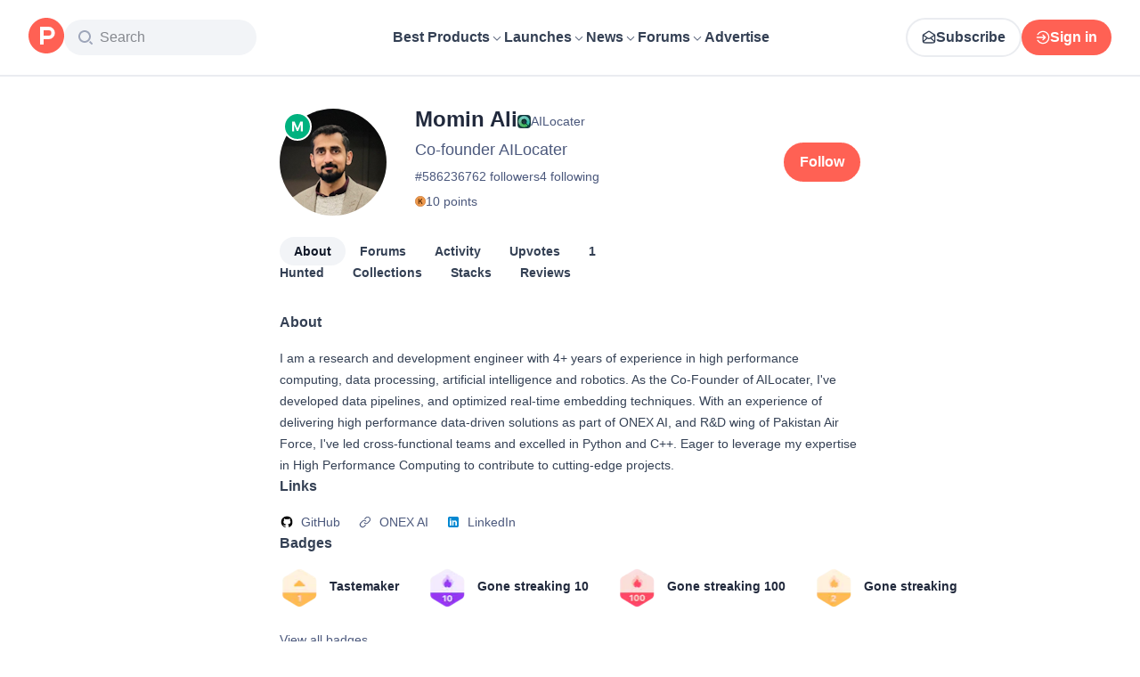

--- FILE ---
content_type: application/javascript; charset=UTF-8
request_url: https://www.producthunt.com/cdn-cgi/challenge-platform/h/b/scripts/jsd/d251aa49a8a3/main.js?
body_size: 8126
content:
window._cf_chl_opt={AKGCx8:'b'};~function(I6,qY,qw,qR,qS,qB,qV,qf,qx,I1){I6=s,function(O,g,Iw,I5,I,Q){for(Iw={O:427,g:435,I:355,Q:441,L:439,H:388,Z:455,U:345,W:466,J:413},I5=s,I=O();!![];)try{if(Q=parseInt(I5(Iw.O))/1*(parseInt(I5(Iw.g))/2)+-parseInt(I5(Iw.I))/3*(parseInt(I5(Iw.Q))/4)+parseInt(I5(Iw.L))/5+parseInt(I5(Iw.H))/6+-parseInt(I5(Iw.Z))/7*(-parseInt(I5(Iw.U))/8)+parseInt(I5(Iw.W))/9+-parseInt(I5(Iw.J))/10,g===Q)break;else I.push(I.shift())}catch(L){I.push(I.shift())}}(y,470392),qY=this||self,qw=qY[I6(332)],qR=function(QO,Qs,Qy,Q8,Q7,Q6,I7,g,I,Q,L){return QO={O:416,g:500,I:420,Q:523},Qs={O:440,g:486,I:431,Q:486,L:350,H:342,Z:305,U:392,W:486,J:486,P:431,N:486,e:342,b:389,K:483,z:343,j:329,G:392,c:329,a:486},Qy={O:475,g:312},Q8={O:312,g:329,I:515,Q:473,L:481,H:515,Z:473,U:481,W:500,J:317,P:509,N:487,e:392,b:469,K:524,z:328,j:428,G:507,c:392,a:509,D:476,o:338,d:472,n:392,m:486,Y:302,R:472,S:470,B:469,v:471,T:515,A:473,V:481,f:509,i:342,x:469,l:509,h:314,E:392,k:328,M:458,F:440,C:339,X:314,y0:486,y1:354,y2:392,y3:392,y4:475,y5:392,y6:483},Q7={O:407,g:443},Q6={O:407,g:329},I7=I6,g={'CJgNY':I7(QO.O),'GhEeo':I7(QO.g),'uAqdw':function(H,Z){return H-Z},'Wipjg':function(H,Z){return H(Z)},'uHJCq':function(H,Z){return H&Z},'JHPqI':function(H,Z){return Z==H},'KOanV':function(H,Z){return H|Z},'XhDYu':function(H,Z){return H-Z},'Qqaiu':function(H,Z){return H>Z},'RlARk':function(H,Z){return H|Z},'KMJUf':function(H,Z){return H<<Z},'mvyuM':function(H,Z){return H|Z},'wobWx':function(H,Z){return Z==H},'gAfgr':function(H,Z){return H!==Z},'rhBkV':function(H,Z){return H<Z},'JFcVc':function(H,Z){return Z==H},'kfEKA':function(H,Z){return H-Z},'phjvJ':function(H,Z){return H(Z)},'XxFDI':function(H,Z){return H>Z},'tXmOq':function(H,Z){return H|Z},'ZmRUL':function(H,Z){return Z==H},'KovPt':function(H,Z){return H*Z},'MjGka':function(H,Z){return Z!=H},'pEnNl':function(H,Z){return H&Z},'hrwCU':function(H,Z){return H(Z)},'buCMT':function(H,Z){return H+Z}},I=String[I7(QO.I)],Q={'h':function(H,I8,Z,U){return I8=I7,Z={},Z[I8(Q7.O)]=g[I8(Q7.g)],U=Z,H==null?'':Q.g(H,6,function(W,I9){return I9=I8,U[I9(Q6.O)][I9(Q6.g)](W)})},'g':function(H,Z,U,Iy,W,J,P,N,K,z,j,G,D,o,Y,R,S,A,B){if(Iy=I7,null==H)return'';for(J={},P={},N='',K=2,z=3,j=2,G=[],D=0,o=0,Y=0;Y<H[Iy(Q8.O)];Y+=1)if(R=H[Iy(Q8.g)](Y),Object[Iy(Q8.I)][Iy(Q8.Q)][Iy(Q8.L)](J,R)||(J[R]=z++,P[R]=!0),S=N+R,Object[Iy(Q8.H)][Iy(Q8.Q)][Iy(Q8.L)](J,S))N=S;else{if(Object[Iy(Q8.H)][Iy(Q8.Z)][Iy(Q8.U)](P,N)){if(Iy(Q8.W)!==g[Iy(Q8.J)])return A={},A.r={},A.e=Z,A;else{if(256>N[Iy(Q8.P)](0)){for(W=0;W<j;D<<=1,o==g[Iy(Q8.N)](Z,1)?(o=0,G[Iy(Q8.e)](g[Iy(Q8.b)](U,D)),D=0):o++,W++);for(B=N[Iy(Q8.P)](0),W=0;8>W;D=D<<1|g[Iy(Q8.K)](B,1),g[Iy(Q8.z)](o,Z-1)?(o=0,G[Iy(Q8.e)](U(D)),D=0):o++,B>>=1,W++);}else{for(B=1,W=0;W<j;D=g[Iy(Q8.j)](D<<1,B),o==g[Iy(Q8.G)](Z,1)?(o=0,G[Iy(Q8.c)](U(D)),D=0):o++,B=0,W++);for(B=N[Iy(Q8.a)](0),W=0;g[Iy(Q8.D)](16,W);D=g[Iy(Q8.o)](g[Iy(Q8.d)](D,1),1.95&B),o==Z-1?(o=0,G[Iy(Q8.n)](U(D)),D=0):o++,B>>=1,W++);}K--,0==K&&(K=Math[Iy(Q8.m)](2,j),j++),delete P[N]}}else for(B=J[N],W=0;W<j;D=g[Iy(Q8.Y)](g[Iy(Q8.R)](D,1),1.84&B),o==g[Iy(Q8.N)](Z,1)?(o=0,G[Iy(Q8.n)](U(D)),D=0):o++,B>>=1,W++);N=(K--,g[Iy(Q8.S)](0,K)&&(K=Math[Iy(Q8.m)](2,j),j++),J[S]=z++,g[Iy(Q8.B)](String,R))}if(g[Iy(Q8.v)]('',N)){if(Object[Iy(Q8.T)][Iy(Q8.A)][Iy(Q8.V)](P,N)){if(256>N[Iy(Q8.f)](0)){for(W=0;g[Iy(Q8.i)](W,j);D<<=1,o==Z-1?(o=0,G[Iy(Q8.c)](g[Iy(Q8.x)](U,D)),D=0):o++,W++);for(B=N[Iy(Q8.l)](0),W=0;8>W;D=B&1|D<<1,g[Iy(Q8.h)](o,Z-1)?(o=0,G[Iy(Q8.E)](U(D)),D=0):o++,B>>=1,W++);}else{for(B=1,W=0;W<j;D=B|D<<1.19,g[Iy(Q8.k)](o,g[Iy(Q8.M)](Z,1))?(o=0,G[Iy(Q8.E)](g[Iy(Q8.F)](U,D)),D=0):o++,B=0,W++);for(B=N[Iy(Q8.l)](0),W=0;g[Iy(Q8.C)](16,W);D=g[Iy(Q8.Y)](D<<1,B&1.5),g[Iy(Q8.X)](o,g[Iy(Q8.G)](Z,1))?(o=0,G[Iy(Q8.e)](U(D)),D=0):o++,B>>=1,W++);}K--,0==K&&(K=Math[Iy(Q8.y0)](2,j),j++),delete P[N]}else for(B=J[N],W=0;g[Iy(Q8.i)](W,j);D=g[Iy(Q8.y1)](g[Iy(Q8.R)](D,1),1.94&B),Z-1==o?(o=0,G[Iy(Q8.y2)](U(D)),D=0):o++,B>>=1,W++);K--,g[Iy(Q8.X)](0,K)&&j++}for(B=2,W=0;g[Iy(Q8.i)](W,j);D=B&1|D<<1.18,Z-1==o?(o=0,G[Iy(Q8.y3)](U(D)),D=0):o++,B>>=1,W++);for(;;)if(D<<=1,g[Iy(Q8.y4)](o,Z-1)){G[Iy(Q8.y5)](U(D));break}else o++;return G[Iy(Q8.y6)]('')},'j':function(H,Q9,Is){return Q9={O:509},Is=I7,g[Is(Qy.O)](null,H)?'':H==''?null:Q.i(H[Is(Qy.g)],32768,function(Z,IO){return IO=Is,H[IO(Q9.O)](Z)})},'i':function(H,Z,U,Ig,W,J,P,N,K,z,j,G,D,o,Y,R,B,S){for(Ig=I7,W=[],J=4,P=4,N=3,K=[],G=g[Ig(Qs.O)](U,0),D=Z,o=1,z=0;3>z;W[z]=z,z+=1);for(Y=0,R=Math[Ig(Qs.g)](2,2),j=1;R!=j;S=D&G,D>>=1,D==0&&(D=Z,G=U(o++)),Y|=g[Ig(Qs.I)](0<S?1:0,j),j<<=1);switch(Y){case 0:for(Y=0,R=Math[Ig(Qs.Q)](2,8),j=1;g[Ig(Qs.L)](j,R);S=G&D,D>>=1,D==0&&(D=Z,G=U(o++)),Y|=(g[Ig(Qs.H)](0,S)?1:0)*j,j<<=1);B=I(Y);break;case 1:for(Y=0,R=Math[Ig(Qs.g)](2,16),j=1;R!=j;S=g[Ig(Qs.Z)](G,D),D>>=1,0==D&&(D=Z,G=U(o++)),Y|=(0<S?1:0)*j,j<<=1);B=g[Ig(Qs.O)](I,Y);break;case 2:return''}for(z=W[3]=B,K[Ig(Qs.U)](B);;){if(o>H)return'';for(Y=0,R=Math[Ig(Qs.W)](2,N),j=1;R!=j;S=G&D,D>>=1,0==D&&(D=Z,G=U(o++)),Y|=(0<S?1:0)*j,j<<=1);switch(B=Y){case 0:for(Y=0,R=Math[Ig(Qs.J)](2,8),j=1;j!=R;S=g[Ig(Qs.Z)](G,D),D>>=1,D==0&&(D=Z,G=U(o++)),Y|=g[Ig(Qs.P)](0<S?1:0,j),j<<=1);W[P++]=I(Y),B=P-1,J--;break;case 1:for(Y=0,R=Math[Ig(Qs.N)](2,16),j=1;j!=R;S=D&G,D>>=1,D==0&&(D=Z,G=U(o++)),Y|=(g[Ig(Qs.e)](0,S)?1:0)*j,j<<=1);W[P++]=g[Ig(Qs.b)](I,Y),B=P-1,J--;break;case 2:return K[Ig(Qs.K)]('')}if(J==0&&(J=Math[Ig(Qs.W)](2,N),N++),W[B])B=W[B];else if(B===P)B=g[Ig(Qs.z)](z,z[Ig(Qs.j)](0));else return null;K[Ig(Qs.G)](B),W[P++]=g[Ig(Qs.z)](z,B[Ig(Qs.c)](0)),J--,z=B,J==0&&(J=Math[Ig(Qs.a)](2,N),N++)}}},L={},L[I7(QO.Q)]=Q.h,L}(),qS={},qS[I6(514)]='o',qS[I6(378)]='s',qS[I6(394)]='u',qS[I6(452)]='z',qS[I6(315)]='n',qS[I6(463)]='I',qS[I6(493)]='b',qB=qS,qY[I6(359)]=function(O,g,I,Q,Qu,Qr,Qe,IH,L,Z,U,W,J,P,N){if(Qu={O:505,g:446,I:385,Q:368,L:380,H:352,Z:415,U:415,W:478,J:386,P:312,N:432,e:326,b:365,K:320,z:433,j:480},Qr={O:484,g:312,I:505,Q:411},Qe={O:515,g:473,I:481,Q:392},IH=I6,L={'DyNxS':function(K,z){return K===z},'PDumy':function(K,z,j,G){return K(z,j,G)},'uWypK':function(K,z){return K+z},'pGAph':function(K,z,j){return K(z,j)},'ostzt':function(K,z,j){return K(z,j)}},null===g||L[IH(Qu.O)](void 0,g))return Q;for(Z=qA(g),O[IH(Qu.g)][IH(Qu.I)]&&(Z=Z[IH(Qu.Q)](O[IH(Qu.g)][IH(Qu.I)](g))),Z=O[IH(Qu.L)][IH(Qu.H)]&&O[IH(Qu.Z)]?O[IH(Qu.L)][IH(Qu.H)](new O[(IH(Qu.U))](Z)):function(K,IZ,z){for(IZ=IH,K[IZ(Qr.O)](),z=0;z<K[IZ(Qr.g)];L[IZ(Qr.I)](K[z],K[z+1])?K[IZ(Qr.Q)](z+1,1):z+=1);return K}(Z),U='nAsAaAb'.split('A'),U=U[IH(Qu.W)][IH(Qu.J)](U),W=0;W<Z[IH(Qu.P)];J=Z[W],P=L[IH(Qu.N)](qT,O,g,J),U(P)?(N='s'===P&&!O[IH(Qu.e)](g[J]),IH(Qu.b)===L[IH(Qu.K)](I,J)?L[IH(Qu.z)](H,L[IH(Qu.K)](I,J),P):N||L[IH(Qu.j)](H,I+J,g[J])):H(I+J,P),W++);return Q;function H(K,z,IL){IL=s,Object[IL(Qe.O)][IL(Qe.g)][IL(Qe.I)](Q,z)||(Q[z]=[]),Q[z][IL(Qe.Q)](K)}},qV=I6(516)[I6(409)](';'),qf=qV[I6(478)][I6(386)](qV),qY[I6(362)]=function(O,g,Qj,IU,I,Q,L,H,Z){for(Qj={O:327,g:372,I:312,Q:367,L:312,H:521,Z:519,U:392,W:402},IU=I6,I={'DEpSK':function(U,W){return U<W},'IhyJa':function(U,W){return W===U},'ZBXMM':function(U,W){return U(W)}},Q=Object[IU(Qj.O)](g),L=0;I[IU(Qj.g)](L,Q[IU(Qj.I)]);L++)if(H=Q[L],I[IU(Qj.Q)]('f',H)&&(H='N'),O[H]){for(Z=0;Z<g[Q[L]][IU(Qj.L)];-1===O[H][IU(Qj.H)](g[Q[L]][Z])&&(I[IU(Qj.Z)](qf,g[Q[L]][Z])||O[H][IU(Qj.U)]('o.'+g[Q[L]][Z])),Z++);}else O[H]=g[Q[L]][IU(Qj.W)](function(U){return'o.'+U})},qx=null,I1=I0(),I3();function I3(Lb,Lu,LP,ID,O,g,I,Q,L){if(Lb={O:454,g:457,I:341,Q:379,L:330,H:504,Z:351,U:308,W:517,J:456,P:391,N:391},Lu={O:400,g:400,I:327,Q:312,L:312,H:521,Z:392,U:402,W:430,J:504,P:351,N:391},LP={O:370,g:330,I:448,Q:454,L:310},ID=I6,O={'OCuXy':function(H){return H()},'uAgis':function(H,Z){return Z!==H},'Qzqsv':ID(Lb.O),'BRztw':function(H,Z){return H(Z)},'AHIYd':function(H,Z){return H+Z},'lYIIp':ID(Lb.g),'jQMdN':function(H){return H()},'byOQR':function(H){return H()},'NCSjR':ID(Lb.I)},g=qY[ID(Lb.Q)],!g)return;if(!qC())return;(I=![],Q=function(Io){if(Io=ID,!I){if(I=!![],!O[Io(LP.O)](qC))return O[Io(LP.g)](O[Io(LP.I)],Io(LP.Q));O[Io(LP.L)](ql,function(Z){I4(g,Z)})}},O[ID(Lb.L)](qw[ID(Lb.H)],ID(Lb.Z)))?O[ID(Lb.U)](Q):qY[ID(Lb.W)]?qw[ID(Lb.W)](O[ID(Lb.J)],Q):(L=qw[ID(Lb.P)]||function(){},qw[ID(Lb.N)]=function(Id,Lr,Le,Z,U,W,J,P){if(Id=ID,O[Id(Lu.O)]!==O[Id(Lu.g)]){for(Lr={O:301},Le={O:460},Z={'LYTQN':function(N,e,In){return In=Id,O[In(Le.O)](N,e)}},U=P[Id(Lu.I)](b),W=0;W<U[Id(Lu.Q)];W++)if(J=U[W],'f'===J&&(J='N'),m[J]){for(P=0;P<Y[U[W]][Id(Lu.L)];-1===R[J][Id(Lu.H)](S[U[W]][P])&&(B(v[U[W]][P])||T[J][Id(Lu.Z)]('o.'+A[U[W]][P])),P++);}else V[J]=J[U[W]][Id(Lu.U)](function(k,Im){return Im=Id,Z[Im(Lr.O)]('o.',k)})}else O[Id(Lu.W)](L),qw[Id(Lu.J)]!==Id(Lu.P)&&(qw[Id(Lu.N)]=L,Q())})}function qE(Qw,Ie,O){return Qw={O:425},Ie=I6,O={'huGwg':function(g){return g()}},O[Ie(Qw.O)](qh)!==null}function I4(Q,L,Lt,IY,H,Z,U,W){if(Lt={O:489,g:358,I:423,Q:479,L:436,H:447,Z:423,U:451,W:401,J:489,P:464,N:499,e:451,b:401,K:495,z:356},IY=I6,H={},H[IY(Lt.O)]=IY(Lt.g),H[IY(Lt.I)]=IY(Lt.Q),Z=H,!Q[IY(Lt.L)])return;L===Z[IY(Lt.O)]?(U={},U[IY(Lt.H)]=Z[IY(Lt.Z)],U[IY(Lt.U)]=Q.r,U[IY(Lt.W)]=Z[IY(Lt.J)],qY[IY(Lt.P)][IY(Lt.N)](U,'*')):(W={},W[IY(Lt.H)]=IY(Lt.Q),W[IY(Lt.e)]=Q.r,W[IY(Lt.b)]=IY(Lt.K),W[IY(Lt.z)]=L,qY[IY(Lt.P)][IY(Lt.N)](W,'*'))}function qh(Qm,IN,g,I,Q,L){return Qm={O:485,g:357,I:315,Q:408,L:379,H:485,Z:437,U:419,W:509,J:357,P:408},IN=I6,g={},g[IN(Qm.O)]=function(H,Z){return Z!==H},g[IN(Qm.g)]=IN(Qm.I),g[IN(Qm.Q)]=function(H,Z){return H<Z},I=g,Q=qY[IN(Qm.L)],!Q?I[IN(Qm.H)](IN(Qm.Z),IN(Qm.U))?null:I[IN(Qm.W)](Q):(L=Q.i,typeof L!==I[IN(Qm.J)]||I[IN(Qm.P)](L,30))?null:L}function qX(O,g,Ly,L9,L8,L7,Iz,I,Q,L,H){if(Ly={O:309,g:492,I:379,Q:417,L:398,H:474,Z:337,U:313,W:335,J:399,P:398,N:382,e:512,b:436,K:307,z:449,j:449,G:414,c:340,a:509,D:390,o:421,d:392,n:316,m:405,Y:323,R:421,S:392,B:421,v:364,T:429,A:486,V:406,f:510,i:462,x:333,l:462,h:333,E:360,k:520,M:523,F:369},L9={O:502},L8={O:506,g:304,I:506,Q:358,L:335,H:366,Z:506},L7={O:319},Iz=I6,I={'ShiRE':Iz(Ly.O),'wDLdI':function(Z,U){return Z>U},'woYXQ':function(Z,U){return Z<U},'UcojU':function(Z,U){return U==Z},'eFnLH':function(Z,U){return Z>U},'IZjAR':function(Z,U){return U&Z},'KgDuq':function(Z,U){return Z|U},'DaeuW':function(Z,U){return Z-U},'SGdik':function(Z,U){return Z(U)},'ShuBi':function(Z,U){return Z<U},'CpzAx':function(Z,U){return Z+U},'CeBku':Iz(Ly.g),'lffZH':function(Z,U){return U===Z},'kJUrH':function(Z){return Z()}},Q=qY[Iz(Ly.I)],console[Iz(Ly.Q)](qY[Iz(Ly.L)]),L=new qY[(Iz(Ly.H))](),L[Iz(Ly.Z)](Iz(Ly.U),I[Iz(Ly.W)](Iz(Ly.J)+qY[Iz(Ly.P)][Iz(Ly.N)],Iz(Ly.e))+Q.r),Q[Iz(Ly.b)]){if(I[Iz(Ly.K)](Iz(Ly.z),Iz(Ly.j)))L[Iz(Ly.O)]=5e3,L[Iz(Ly.G)]=function(Ij){Ij=Iz,g(I[Ij(L7.O)])};else{if(I[Iz(Ly.c)](256,yt[Iz(Ly.a)](0))){for(sn=0;I[Iz(Ly.D)](sm,sY);sR<<=1,I[Iz(Ly.o)](sS,sB-1)?(sv=0,sT[Iz(Ly.d)](sA(sV)),sf=0):si++,sw++);for(sx=sl[Iz(Ly.a)](0),sh=0;I[Iz(Ly.n)](8,sE);sM=sF<<1|I[Iz(Ly.m)](sC,1),O0-1==sX?(O1=0,O2[Iz(Ly.d)](O3(O4)),O5=0):O6++,O7>>=1,sk++);}else{for(O8=1,O9=0;Oy<Os;Og=I[Iz(Ly.Y)](Oq<<1,OI),I[Iz(Ly.R)](OQ,OL-1)?(OH=0,OZ[Iz(Ly.S)](OU(OW)),OJ=0):OP++,ON=0,OO++);for(Oe=Or[Iz(Ly.a)](0),Ou=0;16>Ob;OK=1&Oj|Oz<<1,I[Iz(Ly.B)](OG,I[Iz(Ly.v)](Oc,1))?(Op=0,Oa[Iz(Ly.d)](I[Iz(Ly.T)](OD,Oo)),Od=0):On++,Om>>=1,Ot++);}sj--,sG==0&&(sc=sp[Iz(Ly.A)](2,sa),sD++),delete so[sd]}}L[Iz(Ly.V)]=function(IG){IG=Iz,L[IG(L8.O)]>=200&&I[IG(L8.g)](L[IG(L8.I)],300)?g(IG(L8.Q)):g(I[IG(L8.L)](IG(L8.H),L[IG(L8.Z)]))},L[Iz(Ly.f)]=function(Ic){Ic=Iz,g(I[Ic(L9.O)])},H={'t':qF(),'lhr':qw[Iz(Ly.i)]&&qw[Iz(Ly.i)][Iz(Ly.x)]?qw[Iz(Ly.l)][Iz(Ly.h)]:'','api':Q[Iz(Ly.b)]?!![]:![],'c':I[Iz(Ly.E)](qE),'payload':O},L[Iz(Ly.k)](qR[Iz(Ly.M)](JSON[Iz(Ly.F)](H)))}function qv(O,g,Qg,Iq){return Qg={O:303,g:515,I:381,Q:481,L:521,H:331},Iq=I6,g instanceof O[Iq(Qg.O)]&&0<O[Iq(Qg.O)][Iq(Qg.g)][Iq(Qg.I)][Iq(Qg.Q)](g)[Iq(Qg.L)](Iq(Qg.H))}function qi(Qc,IW,I,J,Q,L,H,Z,U){I=(Qc={O:479,g:450,I:426,Q:513,L:498,H:459,Z:348,U:361,W:447,J:468,P:451,N:401,e:358,b:464,K:499,z:461,j:376,G:508,c:324,a:444,D:373,o:321,d:322,n:465,m:410,Y:490,R:334,S:424},IW=I6,{'cPbfe':IW(Qc.O),'QgUFC':IW(Qc.g),'sbFkB':IW(Qc.I),'aWeyd':IW(Qc.Q),'UxFRR':function(W,J,P,N,b){return W(J,P,N,b)},'vrPKM':IW(Qc.L),'VFrpo':IW(Qc.H)});try{if(I[IW(Qc.Z)]===IW(Qc.U))J={},J[IW(Qc.W)]=I[IW(Qc.J)],J[IW(Qc.P)]=Q.r,J[IW(Qc.N)]=IW(Qc.e),I[IW(Qc.b)][IW(Qc.K)](J,'*');else return Q=qw[IW(Qc.z)](I[IW(Qc.j)]),Q[IW(Qc.G)]=I[IW(Qc.c)],Q[IW(Qc.a)]='-1',qw[IW(Qc.D)][IW(Qc.o)](Q),L=Q[IW(Qc.d)],H={},H=I[IW(Qc.n)](pRIb1,L,L,'',H),H=pRIb1(L,L[IW(Qc.m)]||L[I[IW(Qc.Y)]],'n.',H),H=pRIb1(L,Q[I[IW(Qc.R)]],'d.',H),qw[IW(Qc.D)][IW(Qc.S)](Q),Z={},Z.r=H,Z.e=null,Z}catch(J){return U={},U.r={},U.e=J,U}}function qk(Qf,QV,Ir,O,g){if(Qf={O:482,g:336,I:522,Q:353,L:363},QV={O:383,g:377,I:503,Q:418,L:422,H:422},Ir=I6,O={'QWZJT':Ir(Qf.O),'QlcvP':function(I){return I()},'tLZgP':function(I,Q){return I===Q},'HodqP':function(I,Q){return I(Q)},'IdeQt':function(I,Q,L){return I(Q,L)},'fhXBh':function(I,Q){return Q*I}},g=qh(),O[Ir(Qf.g)](g,null))return;qx=(qx&&O[Ir(Qf.I)](clearTimeout,qx),O[Ir(Qf.Q)](setTimeout,function(Iu){if(Iu=Ir,Iu(QV.O)!==Iu(QV.g))O[Iu(QV.I)](ql);else if(O[Iu(QV.Q)]==typeof I[Iu(QV.L)])return L[Iu(QV.H)](function(){}),'p'},O[Ir(Qf.L)](g,1e3)))}function qF(Qx,It,O){return Qx={O:379,g:501},It=I6,O=qY[It(Qx.O)],Math[It(Qx.g)](+atob(O.t))}function s(O,g,q,I){return O=O-301,q=y(),I=q[O],I}function I2(L,H,LI,Ia,Z,U,W,J,P,N,b,K,z,j,G,c){if(LI={O:344,g:325,I:346,Q:395,L:375,H:399,Z:306,U:349,W:396,J:488,P:344,N:409,e:414,b:379,K:318,z:384,j:447,G:403,c:520,a:523,D:346,o:395,d:398,n:382,m:306,Y:347,R:371,S:371,B:434,v:445,T:398,A:511,V:398,f:518,i:477,x:337,l:313,h:474,E:309},Ia=I6,Z={},Z[Ia(LI.O)]=Ia(LI.g),Z[Ia(LI.I)]=function(a,D){return a+D},Z[Ia(LI.Q)]=function(a,D){return a+D},Z[Ia(LI.L)]=Ia(LI.H),Z[Ia(LI.Z)]=Ia(LI.U),U=Z,!qM(0))return![];J=(W={},W[Ia(LI.W)]=L,W[Ia(LI.J)]=H,W);try{for(P=U[Ia(LI.P)][Ia(LI.N)]('|'),N=0;!![];){switch(P[N++]){case'0':c[Ia(LI.e)]=function(){};continue;case'1':b=qY[Ia(LI.b)];continue;case'2':K={},K[Ia(LI.K)]=J,K[Ia(LI.z)]=G,K[Ia(LI.j)]=Ia(LI.G),c[Ia(LI.c)](qR[Ia(LI.a)](K));continue;case'3':z=U[Ia(LI.D)](U[Ia(LI.o)](U[Ia(LI.L)],qY[Ia(LI.d)][Ia(LI.n)]),U[Ia(LI.m)])+b.r+Ia(LI.Y);continue;case'4':G=(j={},j[Ia(LI.R)]=qY[Ia(LI.d)][Ia(LI.S)],j[Ia(LI.B)]=qY[Ia(LI.d)][Ia(LI.B)],j[Ia(LI.v)]=qY[Ia(LI.T)][Ia(LI.v)],j[Ia(LI.A)]=qY[Ia(LI.V)][Ia(LI.f)],j[Ia(LI.i)]=I1,j);continue;case'5':c[Ia(LI.x)](Ia(LI.l),z);continue;case'6':c=new qY[(Ia(LI.h))]();continue;case'7':c[Ia(LI.E)]=2500;continue}break}}catch(a){}}function y(LK){return LK='isNaN,keys,JHPqI,charAt,uAgis,[native code],document,href,VFrpo,CpzAx,tLZgP,open,RlARk,XxFDI,wDLdI,DOMContentLoaded,rhBkV,buCMT,pkcRV,8IKfPYr,PPNuH,/invisible/jsd,QgUFC,/b/ov1/0.7533049857820564:1768731264:leWsVJ2m-hEyWhanBCq6JiQ1Bbyg3ftQD0RMsPlVsZI/,MjGka,loading,from,IdeQt,tXmOq,3mRdOKt,detail,wsSVh,success,pRIb1,kJUrH,aSCAL,rxvNi8,fhXBh,DaeuW,d.cookie,http-code:,IhyJa,concat,stringify,OCuXy,CnwA5,DEpSK,body,TwwrR,sROBr,sbFkB,vmwEk,string,__CF$cv$params,Array,toString,AKGCx8,WdHei,chctx,getOwnPropertyNames,bind,randomUUID,4511790sCPrfL,hrwCU,woYXQ,onreadystatechange,push,error on cf_chl_props,undefined,IVqCf,AdeF3,getPrototypeOf,_cf_chl_opt,/cdn-cgi/challenge-platform/h/,lYIIp,event,map,jsd,RexPb,IZjAR,onload,LqIXa,gKqOQ,split,clientInformation,splice,isArray,10163090yQnEPk,ontimeout,Set,mMWjuoZdxnBOp9DHV$IcUYAK2hei7681wQarPqXgLEsFTkSRvytJz5bCf+G-l4N03,log,QWZJT,TnZRr,fromCharCode,UcojU,catch,pNGCI,removeChild,huGwg,iframe,252253WKGcKZ,KOanV,SGdik,jQMdN,KovPt,PDumy,pGAph,SSTpq3,2yZTVzh,api,yoxCM,wMlEp,173775mVFVVA,phjvJ,1035172FEFkUo,plGcl,CJgNY,tabIndex,LRmiB4,Object,source,Qzqsv,RcBhh,Mxnnf,sid,symbol,fXryC,DXYlv,99393HSQWFm,NCSjR,SsgCu,kfEKA,contentDocument,AHIYd,createElement,location,bigint,parent,UxFRR,6230898nicYzB,OAUjo,cPbfe,Wipjg,wobWx,gAfgr,KMJUf,hasOwnProperty,XMLHttpRequest,ZmRUL,Qqaiu,JBxy9,includes,cloudflare-invisible,ostzt,call,function,join,sort,oRKcL,pow,uAqdw,TYlZ6,ogkxS,vrPKM,NZlEN,xhr-error,boolean,arDlH,error,vuFqT,random,navigator,postMessage,mnPLz,floor,CeBku,QlcvP,readyState,DyNxS,status,XhDYu,style,charCodeAt,onerror,pkLOA2,/jsd/oneshot/d251aa49a8a3/0.7533049857820564:1768731264:leWsVJ2m-hEyWhanBCq6JiQ1Bbyg3ftQD0RMsPlVsZI/,display: none,object,prototype,_cf_chl_opt;JJgc4;PJAn2;kJOnV9;IWJi4;OHeaY1;DqMg0;FKmRv9;LpvFx1;cAdz2;PqBHf2;nFZCC5;ddwW5;pRIb1;rxvNi8;RrrrA2;erHi9,addEventListener,aUjz8,ZBXMM,send,indexOf,HodqP,jKnEHhZpL,uHJCq,LYTQN,mvyuM,Function,ShuBi,pEnNl,wkEoB,lffZH,byOQR,timeout,BRztw,now,length,POST,JFcVc,number,eFnLH,GhEeo,errorInfoObject,ShiRE,uWypK,appendChild,contentWindow,KgDuq,aWeyd,1|3|6|5|7|0|4|2'.split(','),y=function(){return LK},y()}function ql(O,Qo,QD,IJ,g,I){Qo={O:494,g:393},QD={O:482,g:491},IJ=I6,g={'NZlEN':function(Q){return Q()},'arDlH':function(Q,L,H){return Q(L,H)}},I=qi(),g[IJ(Qo.O)](qX,I.r,function(Q,IP){IP=IJ,typeof O===IP(QD.O)&&O(Q),g[IP(QD.g)](qk)}),I.e&&I2(IJ(Qo.g),I.e)}function I0(Ls,Ip){return Ls={O:387,g:387},Ip=I6,crypto&&crypto[Ip(Ls.O)]?crypto[Ip(Ls.g)]():''}function qA(O,QZ,IQ,g){for(QZ={O:368,g:327,I:397},IQ=I6,g=[];O!==null;g=g[IQ(QZ.O)](Object[IQ(QZ.g)](O)),O=Object[IQ(QZ.I)](O));return g}function qM(O,Qi,Ib){return Qi={O:497},Ib=I6,Math[Ib(Qi.O)]()<O}function qT(g,I,Q,QH,II,L,H,Z,U){H=(QH={O:438,g:453,I:442,Q:374,L:467,H:514,Z:482,U:422,W:422,J:392,P:509,N:438,e:392,b:380,K:412,z:442,j:380,G:453},II=I6,L={},L[II(QH.O)]=function(W,J){return W>J},L[II(QH.g)]=function(W,J){return W==J},L[II(QH.I)]=function(W,J){return W===J},L[II(QH.Q)]=II(QH.L),L);try{Z=I[Q]}catch(W){return'i'}if(null==Z)return H[II(QH.I)](void 0,Z)?'u':'x';if(II(QH.H)==typeof Z){if(H[II(QH.Q)]===H[II(QH.Q)])try{if(II(QH.Z)==typeof Z[II(QH.U)])return Z[II(QH.W)](function(){}),'p'}catch(J){}else{for(i=1,x=0;l<h;k=F|M<<1.4,C==X-1?(y0=0,y1[II(QH.J)](y2(y3)),y4=0):y5++,y6=0,E++);for(y7=y8[II(QH.P)](0),y9=0;H[II(QH.N)](16,yy);yO=yg<<1|1.55&yq,H[II(QH.g)](yI,yQ-1)?(yL=0,yH[II(QH.e)](yZ(yU)),yW=0):yJ++,yP>>=1,ys++);}}return g[II(QH.b)][II(QH.K)](Z)?'a':H[II(QH.z)](Z,g[II(QH.j)])?'D':Z===!0?'T':Z===!1?'F':(U=typeof Z,H[II(QH.G)](II(QH.Z),U)?qv(g,Z)?'N':'f':qB[U]||'?')}function qC(QE,IK,g,I,Q,L,H){return QE={O:404,g:496,I:501,Q:311},IK=I6,g={},g[IK(QE.O)]=function(Z,U){return Z>U},g[IK(QE.g)]=function(Z,U){return Z-U},I=g,Q=3600,L=qF(),H=Math[IK(QE.I)](Date[IK(QE.Q)]()/1e3),I[IK(QE.O)](I[IK(QE.g)](H,L),Q)?![]:!![]}}()